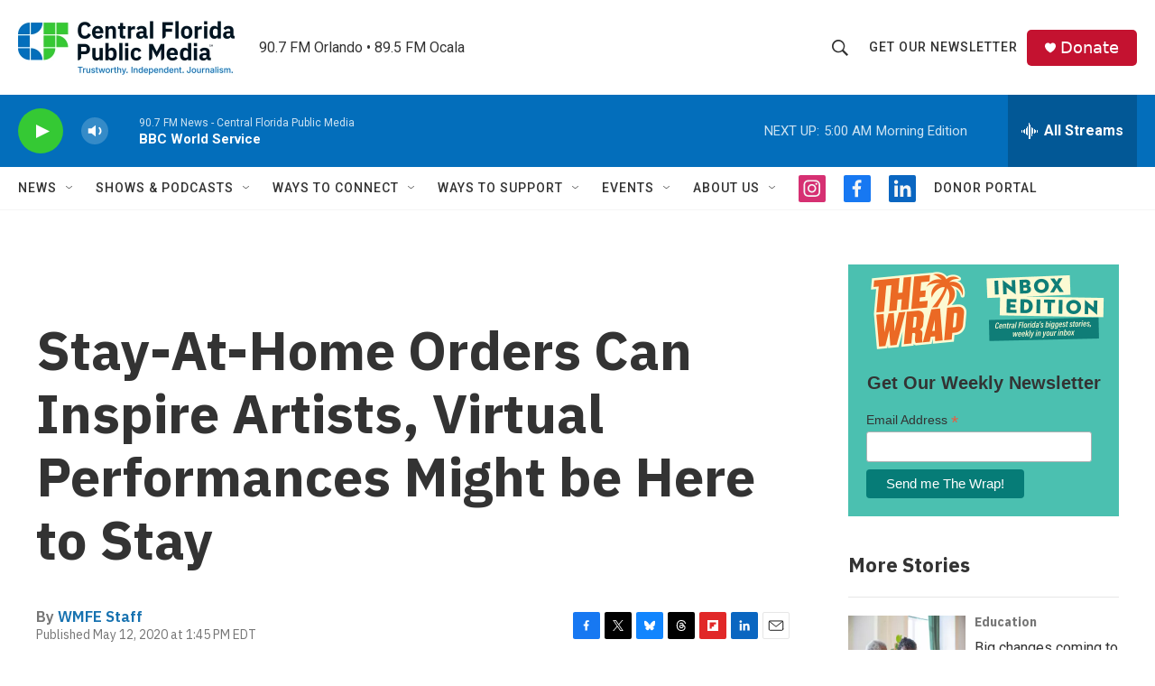

--- FILE ---
content_type: text/html; charset=utf-8
request_url: https://www.google.com/recaptcha/api2/aframe
body_size: 185
content:
<!DOCTYPE HTML><html><head><meta http-equiv="content-type" content="text/html; charset=UTF-8"></head><body><script nonce="06ZJ3fJBEGxAwRwfizLmCA">/** Anti-fraud and anti-abuse applications only. See google.com/recaptcha */ try{var clients={'sodar':'https://pagead2.googlesyndication.com/pagead/sodar?'};window.addEventListener("message",function(a){try{if(a.source===window.parent){var b=JSON.parse(a.data);var c=clients[b['id']];if(c){var d=document.createElement('img');d.src=c+b['params']+'&rc='+(localStorage.getItem("rc::a")?sessionStorage.getItem("rc::b"):"");window.document.body.appendChild(d);sessionStorage.setItem("rc::e",parseInt(sessionStorage.getItem("rc::e")||0)+1);localStorage.setItem("rc::h",'1768373615596');}}}catch(b){}});window.parent.postMessage("_grecaptcha_ready", "*");}catch(b){}</script></body></html>